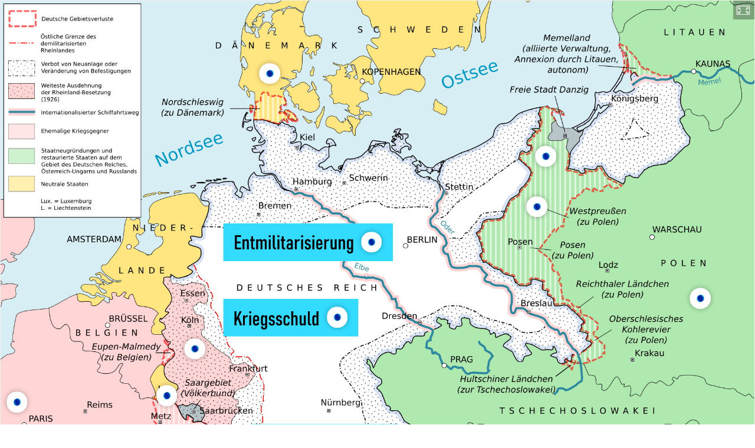

--- FILE ---
content_type: text/html; charset=UTF-8
request_url: https://segu-geschichte.de/wp-admin/admin-ajax.php?action=h5p_embed&id=8
body_size: 7968
content:
<!doctype html>
<html lang="de" class="h5p-iframe">
<head>
  <meta charset="utf-8">
  <title>Versailler Vertrag</title>
      <script src="https://segu-geschichte.de/wp-content/plugins/h5p/h5p-php-library/js/jquery.js?ver=1.16.2"></script>
      <script src="https://segu-geschichte.de/wp-content/plugins/h5p/h5p-php-library/js/h5p.js?ver=1.16.2"></script>
      <script src="https://segu-geschichte.de/wp-content/plugins/h5p/h5p-php-library/js/h5p-event-dispatcher.js?ver=1.16.2"></script>
      <script src="https://segu-geschichte.de/wp-content/plugins/h5p/h5p-php-library/js/h5p-x-api-event.js?ver=1.16.2"></script>
      <script src="https://segu-geschichte.de/wp-content/plugins/h5p/h5p-php-library/js/h5p-x-api.js?ver=1.16.2"></script>
      <script src="https://segu-geschichte.de/wp-content/plugins/h5p/h5p-php-library/js/h5p-content-type.js?ver=1.16.2"></script>
      <script src="https://segu-geschichte.de/wp-content/plugins/h5p/h5p-php-library/js/h5p-confirmation-dialog.js?ver=1.16.2"></script>
      <script src="https://segu-geschichte.de/wp-content/plugins/h5p/h5p-php-library/js/h5p-action-bar.js?ver=1.16.2"></script>
      <script src="https://segu-geschichte.de/wp-content/plugins/h5p/h5p-php-library/js/request-queue.js?ver=1.16.2"></script>
      <script src="https://segu-geschichte.de/wp-content/plugins/h5p/h5p-php-library/js/h5p-tooltip.js?ver=1.16.2"></script>
      <script src="/wp-content/uploads/h5p/cachedassets/df41b74fbeacce913f458597b7eedefa5a32366d.js"></script>
        <link rel="stylesheet" href="https://segu-geschichte.de/wp-content/plugins/h5p/h5p-php-library/styles/h5p.css?ver=1.16.2">
      <link rel="stylesheet" href="https://segu-geschichte.de/wp-content/plugins/h5p/h5p-php-library/styles/h5p-confirmation-dialog.css?ver=1.16.2">
      <link rel="stylesheet" href="https://segu-geschichte.de/wp-content/plugins/h5p/h5p-php-library/styles/h5p-core-button.css?ver=1.16.2">
      <link rel="stylesheet" href="https://segu-geschichte.de/wp-content/plugins/h5p/h5p-php-library/styles/h5p-tooltip.css?ver=1.16.2">
      <link rel="stylesheet" href="https://segu-geschichte.de/wp-content/plugins/h5p/h5p-php-library/styles/h5p-table.css?ver=1.16.2">
      <link rel="stylesheet" href="/wp-content/uploads/h5p/cachedassets/df41b74fbeacce913f458597b7eedefa5a32366d.css">
    </head>
<body>
  <div class="h5p-content" data-content-id="8"></div>
  <script>
    H5PIntegration = {"baseUrl":"https:\/\/segu-geschichte.de","url":"\/wp-content\/uploads\/h5p","postUserStatistics":false,"ajax":{"setFinished":"https:\/\/segu-geschichte.de\/wp-admin\/admin-ajax.php?token=33b2f8fe30&action=h5p_setFinished","contentUserData":"https:\/\/segu-geschichte.de\/wp-admin\/admin-ajax.php?token=8544c3a45e&action=h5p_contents_user_data&content_id=:contentId&data_type=:dataType&sub_content_id=:subContentId"},"saveFreq":false,"siteUrl":"https:\/\/segu-geschichte.de","l10n":{"H5P":{"fullscreen":"Vollbild","disableFullscreen":"Disable fullscreen","download":"Download","copyrights":"Rights of use","embed":"Embed","size":"Size","showAdvanced":"Show advanced","hideAdvanced":"Hide advanced","advancedHelp":"Include this script on your website if you want dynamic sizing of the embedded content:","copyrightInformation":"Rights of use","close":"Close","title":"Titel","author":"Autor","year":"Year","source":"Source","license":"License","thumbnail":"Thumbnail","noCopyrights":"No copyright information available for this content.","reuse":"Reuse","reuseContent":"Reuse Content","reuseDescription":"Reuse this content.","downloadDescription":"Download this content as a H5P file.","copyrightsDescription":"View copyright information for this content.","embedDescription":"View the embed code for this content.","h5pDescription":"Visit H5P.org to check out more cool content.","contentChanged":"This content has changed since you last used it.","startingOver":"You'll be starting over.","by":"by","showMore":"Show more","showLess":"Show less","subLevel":"Sublevel","confirmDialogHeader":"Confirm action","confirmDialogBody":"Please confirm that you wish to proceed. This action is not reversible.","cancelLabel":"Cancel","confirmLabel":"Confirm","licenseU":"Undisclosed","licenseCCBY":"Attribution","licenseCCBYSA":"Attribution-ShareAlike","licenseCCBYND":"Attribution-NoDerivs","licenseCCBYNC":"Attribution-NonCommercial","licenseCCBYNCSA":"Attribution-NonCommercial-ShareAlike","licenseCCBYNCND":"Attribution-NonCommercial-NoDerivs","licenseCC40":"4.0 International","licenseCC30":"3.0 Unported","licenseCC25":"2.5 Generic","licenseCC20":"2.0 Generic","licenseCC10":"1.0 Generic","licenseGPL":"General Public License","licenseV3":"Version 3","licenseV2":"Version 2","licenseV1":"Version 1","licensePD":"Public Domain","licenseCC010":"CC0 1.0 Universal (CC0 1.0) Public Domain Dedication","licensePDM":"Public Domain Mark","licenseC":"Copyright","contentType":"Content Type","licenseExtras":"License Extras","changes":"Changelog","contentCopied":"Content is copied to the clipboard","connectionLost":"Connection lost. Results will be stored and sent when you regain connection.","connectionReestablished":"Connection reestablished.","resubmitScores":"Attempting to submit stored results.","offlineDialogHeader":"Your connection to the server was lost","offlineDialogBody":"We were unable to send information about your completion of this task. Please check your internet connection.","offlineDialogRetryMessage":"Retrying in :num....","offlineDialogRetryButtonLabel":"Retry now","offlineSuccessfulSubmit":"Successfully submitted results.","mainTitle":"Sharing <strong>:title<\/strong>","editInfoTitle":"Edit info for <strong>:title<\/strong>","cancel":"Cancel","back":"Back","next":"Next","reviewInfo":"Review info","share":"Share","saveChanges":"Save changes","registerOnHub":"Register on the H5P Hub","updateRegistrationOnHub":"Save account settings","requiredInfo":"Required Info","optionalInfo":"Optional Info","reviewAndShare":"Review & Share","reviewAndSave":"Review & Save","shared":"Shared","currentStep":"Step :step of :total","sharingNote":"All content details can be edited after sharing","licenseDescription":"Select a license for your content","licenseVersion":"License Version","licenseVersionDescription":"Select a license version","disciplineLabel":"Disciplines","disciplineDescription":"You can select multiple disciplines","disciplineLimitReachedMessage":"You can select up to :numDisciplines disciplines","discipline":{"searchPlaceholder":"Type to search for disciplines","in":"in","dropdownButton":"Dropdown button"},"removeChip":"Remove :chip from the list","keywordsPlaceholder":"Add keywords","keywords":"Keywords","keywordsDescription":"You can add multiple keywords separated by commas. Press \"Enter\" or \"Add\" to confirm keywords","altText":"Alt text","reviewMessage":"Please review the info below before you share","subContentWarning":"Sub-content (images, questions etc.) will be shared under :license unless otherwise specified in the authoring tool","disciplines":"Disciplines","shortDescription":"Short description","longDescription":"Long description","icon":"Icon","screenshots":"Screenshots","helpChoosingLicense":"Help me choose a license","shareFailed":"Share failed.","editingFailed":"Editing failed.","shareTryAgain":"Something went wrong, please try to share again.","pleaseWait":"Please wait...","language":"Language","level":"Level","shortDescriptionPlaceholder":"Short description of your content","longDescriptionPlaceholder":"Long description of your content","description":"Description","iconDescription":"640x480px. If not selected content will use category icon","screenshotsDescription":"Add up to five screenshots of your content","submitted":"Submitted!","isNowSubmitted":"Is now submitted to H5P Hub","changeHasBeenSubmitted":"A change has been submited for","contentAvailable":"Your content will normally be available in the Hub within one business day.","contentUpdateSoon":"Your content will update soon","contentLicenseTitle":"Content License Info","licenseDialogDescription":"Click on a specific license to get info about proper usage","publisherFieldTitle":"Publisher","publisherFieldDescription":"This will display as the \"Publisher name\" on shared content","emailAddress":"Email Address","publisherDescription":"Publisher description","publisherDescriptionText":"This will be displayed under \"Publisher info\" on shared content","contactPerson":"Contact Person","phone":"Phone","address":"Address","city":"City","zip":"Zip","country":"Country","logoUploadText":"Organization logo or avatar","acceptTerms":"I accept the <a href=\":url\" target=\"_blank\">terms of use<\/a>","successfullyRegistred":"You have successfully registered an account on the H5P Hub","successfullyRegistredDescription":"You account details can be changed","successfullyUpdated":"Your H5P Hub account settings have successfully been changed","accountDetailsLinkText":"here","registrationTitle":"H5P Hub Registration","registrationFailed":"An error occurred","registrationFailedDescription":"We were not able to create an account at this point. Something went wrong. Try again later.","maxLength":":length is the maximum number of characters","keywordExists":"Keyword already exists!","licenseDetails":"License details","remove":"Entfernen","removeImage":"Remove image","cancelPublishConfirmationDialogTitle":"Cancel sharing","cancelPublishConfirmationDialogDescription":"Are you sure you want to cancel the sharing process?","cancelPublishConfirmationDialogCancelButtonText":"Nein","cancelPublishConfirmationDialogConfirmButtonText":"Ja","add":"Add","age":"Typical age","ageDescription":"The target audience of this content. Possible input formats separated by commas: \"1,34-45,-50,59-\".","invalidAge":"Invalid input format for Typical age. Possible input formats separated by commas: \"1, 34-45, -50, -59-\".","contactPersonDescription":"H5P will reach out to the contact person in case there are any issues with the content shared by the publisher. The contact person's name or other information will not be published or shared with third parties","emailAddressDescription":"The email address will be used by H5P to reach out to the publisher in case of any issues with the content or in case the publisher needs to recover their account. It will not be published or shared with any third parties","copyrightWarning":"Copyrighted material cannot be shared in the H5P Content Hub. If the content is licensed with a OER friendly license like Creative Commons, please choose the appropriate license. If not this content cannot be shared.","keywordsExits":"Keywords already exists!","someKeywordsExits":"Some of these keywords already exist","width":"width","height":"height","rotateLeft":"Rotate Left","rotateRight":"Rotate Right","cropImage":"Crop Image","confirmCrop":"Confirm Crop","cancelCrop":"Cancel Crop"}},"hubIsEnabled":true,"reportingIsEnabled":false,"libraryConfig":null,"crossorigin":null,"crossoriginCacheBuster":null,"pluginCacheBuster":"?v=1.16.2","libraryUrl":"https:\/\/segu-geschichte.de\/wp-content\/plugins\/h5p\/h5p-php-library\/js","contents":{"cid-8":{"library":"H5P.ImageHotspots 1.9","jsonContent":"{\"iconType\":\"image\",\"icon\":\"plus\",\"color\":\"#981d99\",\"hotspots\":[{\"position\":{\"x\":49.2,\"y\":45.384393344267956},\"alwaysFullscreen\":true,\"content\":[{\"params\":{\"text\":\"<p>Im Versailler Vertrag wurde festgeschrieben, dass es im Deutschen Reich nur noch eine Berufsarmee von insgesamt 115.000 Soldaten (100.000 beim Heer und 15.000 bei der Marine) geben darf. Die Wehrpflicht und die Luftwaffe wurden verboten. Schwere Waffen wie die Kanone auf dem Foto mussten verschrottet werden.Bildnachweis: CC BY SA BArchBot (Wikimedia)<\\\/p>\\n\"},\"library\":\"H5P.Text 1.1\",\"metadata\":{\"contentType\":\"Text\",\"license\":\"U\",\"title\":\"Unbenannt: Text\"},\"subContentId\":\"ab5a1957-2fb4-41f9-9727-428623afb86c\"},{\"params\":{\"contentName\":\"Bild\",\"file\":{\"path\":\"images\\\/file-605f0306099b3.jpg\",\"mime\":\"image\\\/jpeg\",\"copyright\":{\"license\":\"U\"},\"width\":499,\"height\":450}},\"library\":\"H5P.Image 1.1\",\"metadata\":{\"contentType\":\"Image\",\"license\":\"U\",\"title\":\"Unbenannt: Image\"},\"subContentId\":\"9b710737-5581-46b5-b300-d4125db4f55a\"}],\"header\":\"Entmilitarisierung\"},{\"position\":{\"x\":35.688622754491014,\"y\":13.686974789915968},\"alwaysFullscreen\":true,\"content\":[{\"params\":{\"contentName\":\"Bild\",\"file\":{\"path\":\"images\\\/file-605efd1c203b9.jpg\",\"mime\":\"image\\\/jpeg\",\"copyright\":{\"license\":\"U\"},\"width\":1024,\"height\":595},\"alt\":\"Nordschleswig\"},\"library\":\"H5P.Image 1.1\",\"metadata\":{\"contentType\":\"Image\",\"license\":\"U\",\"title\":\"Unbenannt: Image\"},\"subContentId\":\"e18f8cb5-b8ca-41ff-8cba-80b8c7e59ad0\"},{\"params\":{\"text\":\"<p>In Nordschleswig wurde 1920 eine Volksabstimmung \\u00fcber die Abtretung deutscher Gebiete an D\\u00e4nemark durchgef\\u00fchrt. Die \\u00fcberwiegend d\\u00e4nische Bev\\u00f6lkerung stimmte gr\\u00f6\\u00dftenteils f\\u00fcr die Trennung vom Deutschen Reich. Seither geh\\u00f6rt \\\"Nordslesvig\\\" (so der d\\u00e4nische Name) zu D\\u00e4nemark.&nbsp;Bildnachweis: Public Domain (Wikimedia)<\\\/p>\\n\"},\"library\":\"H5P.Text 1.1\",\"metadata\":{\"contentType\":\"Text\",\"license\":\"U\",\"title\":\"Unbenannt: Text\"},\"subContentId\":\"d5e117e8-7536-48fe-ba26-5282da26f28e\"}],\"header\":\"Nordschleswig\"},{\"position\":{\"x\":86.46706586826348,\"y\":83.65193342962185},\"alwaysFullscreen\":true,\"content\":[{\"params\":{\"contentName\":\"Bild\",\"file\":{\"path\":\"images\\\/file-605f0287909a0.jpg\",\"mime\":\"image\\\/jpeg\",\"copyright\":{\"license\":\"U\"},\"width\":590,\"height\":380},\"alt\":\"Proteste\"},\"library\":\"H5P.Image 1.1\",\"metadata\":{\"contentType\":\"Image\",\"license\":\"U\",\"title\":\"Unbenannt: Image\"},\"subContentId\":\"32c34799-b2f8-44fd-8050-2523ecdff5ac\"},{\"params\":{\"text\":\"<p>Der Versailler Vertrag wurde von der deutschen \\u00d6ffentlichkeit mehrheitlich als \\\"Diktat-\\\" oder \\\"Gewaltfrieden\\\" aufgefasst. Es gab zahlreiche Proteste - so wie auf dem Foto vom 15. Mai 1919 vor dem Reichstag.&nbsp;In den 1920er und 1930er Jahren war die Frage, wie die verschiedenen Ma\\u00dfnahmen des Vertrages zu bew\\u00e4ltigen seien, ein politisches Dauerthema und Anlass f\\u00fcr viele innen- und au\\u00dfenpolitische Konflikte.&nbsp;Bildnachweis: Public Domain (Wikimedia)<\\\/p>\\n\"},\"library\":\"H5P.Text 1.1\",\"metadata\":{\"contentType\":\"Text\",\"license\":\"U\",\"title\":\"Unbenannt: Text\"},\"subContentId\":\"f8335d81-17fe-479b-9e54-22404d32adf4\"}],\"header\":\"Folgen\"},{\"position\":{\"x\":19.880239520958085,\"y\":89.81092436974791},\"alwaysFullscreen\":true,\"content\":[{\"params\":{\"text\":\"<p>Die Siegerm\\u00e4chte (vor allem die USA, Frankreich und Gro\\u00dfbritannien) verhandelten in verschiedenen Pariser Vororten \\u00fcber die Friedensvertr\\u00e4ge mit dem Deutschen Reich, \\u00d6sterreich-Ungarn, Bulgarien und dem Osmanischen Reich.<\\\/p>\\n\\n<p>Die Alliierten waren sich \\u00fcber die Friedensbedingungen nicht einig. W\\u00e4hrend Frankreich (das Land hatte am meisten unter dem Krieg gelitten) harte Strafen forderte, wollten die Briten und besonders der amerikanische Pr\\u00e4sident Wilson eher moderate Ma\\u00dfnahmen. Weitere Informationen:&nbsp;<a href=\\\"http:\\\/\\\/de.wikipedia.org\\\/wiki\\\/Pariser_Vorortvertr%C3%A4ge\\\" target=\\\"_blank\\\" title=\\\"Read the full Wikipedia article\\\">Pariser Vorortvertr\\u00e4ge<\\\/a><\\\/p>\\n\"},\"library\":\"H5P.Text 1.1\",\"metadata\":{\"contentType\":\"Text\",\"license\":\"U\",\"title\":\"Unbenannt: Text\"},\"subContentId\":\"3d433b7d-6ab8-40ac-a460-018c117e3fbc\"}],\"header\":\"Verhandlungen und Ratifizierung\"},{\"position\":{\"x\":49.46107784431138,\"y\":82.96916032037815},\"alwaysFullscreen\":true,\"content\":[{\"params\":{\"text\":\"<p>Das Deutsche Reich wurde im Versailler Vertrag verpflichtet, umfangreiche Geldzahlungen und Sachlieferungen (also G\\u00fcter wie Stahl und Kohle) an die Siegerm\\u00e4chte abzugeben.&nbsp;1923 besetzten Frankreich und Gro\\u00dfbritannien das Ruhrgebiet, weil die Reparationszahlungen in Verzug gekommen waren. Anfang der 1930er Jahre wurden die Reparationszahlungen nach verschiedenen Verhandlungen (z.B. Dawes- und Young-Plan) eingestellt. Weitere Informationen:&nbsp;<a href=\\\"http:\\\/\\\/de.wikipedia.org\\\/wiki\\\/Deutsche_Reparationen_nach_dem_Ersten_Weltkrieg\\\" target=\\\"_blank\\\" title=\\\"Read the full Wikipedia article\\\">Deutsche Reparationen nach dem Ersten Weltkrieg<\\\/a><\\\/p>\\n\"},\"library\":\"H5P.Text 1.1\",\"metadata\":{\"contentType\":\"Text\",\"license\":\"U\",\"title\":\"Unbenannt: Text\"},\"subContentId\":\"5c5acecb-e13f-448e-9a85-15cead3ea832\"}],\"header\":\"Reparationen\"},{\"position\":{\"x\":44.67065868263473,\"y\":59.51844800420169},\"alwaysFullscreen\":true,\"content\":[{\"params\":{\"contentName\":\"Bild\",\"file\":{\"path\":\"images\\\/file-605efe54a1460.jpg\",\"mime\":\"image\\\/jpeg\",\"copyright\":{\"license\":\"U\"},\"width\":777,\"height\":312}},\"library\":\"H5P.Image 1.1\",\"metadata\":{\"contentType\":\"Image\",\"license\":\"U\",\"title\":\"Unbenannt: Image\"},\"subContentId\":\"3634d2b0-5ec7-43aa-8541-f29a9bd934ea\"},{\"params\":{\"text\":\"<p>Im \\\"Kriegsschuldparagrafen\\\" (Artikel 231) des Versailler Vertrags wurde dem Deutschen Reich und seinen Verb\\u00fcndeten die Alleinschuld f\\u00fcr den Ersten Weltkrieg zugeschrieben.<\\\/p>\\n\"},\"library\":\"H5P.Text 1.1\",\"metadata\":{\"contentType\":\"Text\",\"license\":\"U\",\"title\":\"Unbenannt: Text\"},\"subContentId\":\"7ccb7753-f799-4636-8daf-8c1179dd3495\"}],\"header\":\"Kriegsschuld\"},{\"position\":{\"x\":2.155688622754491,\"y\":75.42542016806722},\"alwaysFullscreen\":true,\"content\":[{\"params\":{\"text\":\"<p>Der Friedensvertrag von Versailles regelte die Bedingungen f\\u00fcr die Beendigung des Ersten Weltkriegs zwischen Frankreich, Gro\\u00dfbritannien und dem Deutschen Reich (der US-amerikanische Kongress entschied sich gegen eine Ratifizierung).<\\\/p>\\n\\n<p>Der Vertrag wurde am 28. Juni 1919 von einer Delegation des Deutschen Reiches unterzeichnet.&nbsp;Das Deutsche Reich verlor seine Kolonien, etwa 13 Prozent seines Herrschaftsgebietes und 10 Prozent der Bev\\u00f6lkerung. Der Vertrag sah weiter milit\\u00e4rische Beschr\\u00e4nkungen und umfangreiche Reparationszahlungen vor. Weitere Informationen:&nbsp;<a href=\\\"http:\\\/\\\/de.wikipedia.org\\\/wiki\\\/Friedensvertrag_von_Versailles\\\" target=\\\"_blank\\\" title=\\\"Read the full Wikipedia article\\\">Friedensvertrag von Versailles<\\\/a><\\\/p>\\n\"},\"library\":\"H5P.Text 1.1\",\"metadata\":{\"contentType\":\"Text\",\"license\":\"U\",\"title\":\"Unbenannt: Text\"},\"subContentId\":\"37497d19-31c7-4f6b-8916-4b3ebdaba7b7\"}],\"header\":\"Der Friedensvertrag\"},{\"position\":{\"x\":72.33532934131736,\"y\":29.255842962184875},\"alwaysFullscreen\":true,\"content\":[{\"params\":{\"text\":\"<p>Weil sich Polen und das Deutsche Reich um Danzig stritten, wurde die Stadt und ihr Umland im Versailler Vertrag zu einem unabh\\u00e4ngigen Kleinstaat unter dem Schutz des V\\u00f6lkerbundes erkl\\u00e4rt. Die \\\"Freie Stadt Danzig\\\" bestand bis zum 1. September 1939, als im Hafen von Danzig der Zweite Weltkrieg begann.&nbsp;Bildnachweis: Public Domain (Wikimedia)<\\\/p>\\n\"},\"library\":\"H5P.Text 1.1\",\"metadata\":{\"contentType\":\"Text\",\"license\":\"U\",\"title\":\"Unbenannt: Text\"},\"subContentId\":\"a6aa9f9c-e464-4dbc-a22f-09745e08fc25\"},{\"params\":{\"contentName\":\"Bild\",\"file\":{\"path\":\"images\\\/file-605efebf29f4d.jpg\",\"mime\":\"image\\\/jpeg\",\"copyright\":{\"license\":\"U\"},\"width\":665,\"height\":1024}},\"library\":\"H5P.Image 1.1\",\"metadata\":{\"contentType\":\"Image\",\"license\":\"U\",\"title\":\"Unbenannt: Image\"},\"subContentId\":\"a49c75f6-e0b5-4cac-bead-f58184d5942b\"}],\"header\":\"Freie Stadt Danzig\"},{\"position\":{\"x\":71.13772455089821,\"y\":38.74638918067227},\"alwaysFullscreen\":true,\"content\":[{\"params\":{\"contentName\":\"Bild\",\"file\":{\"path\":\"images\\\/file-605efedf02446.jpg\",\"mime\":\"image\\\/jpeg\",\"copyright\":{\"license\":\"U\"},\"width\":320,\"height\":222}},\"library\":\"H5P.Image 1.1\",\"metadata\":{\"contentType\":\"Image\",\"license\":\"U\",\"title\":\"Unbenannt: Image\"},\"subContentId\":\"8e8e5b50-edf3-4022-af38-362f680c99d3\"},{\"params\":{\"text\":\"<p>Teile Westpreu\\u00dfens und Schlesiens wurden Polen zugesprochen. Von wirtschaftlichem Interesse f\\u00fcr Polen war dabei die Industrieregion Oberschlesien.<\\\/p>\\n\\n<p>Weil Polen einen Zugang zum Meer f\\u00fcr sich beanspruchte, wurde Ostpreu\\u00dfen durch den \\\"polnischen Korridor\\\" vom \\u00fcbrigen Reichsgebiet abgetrennt. Innerhalb weniger Jahre entstand die polnische Hafenstadt Gdynia n\\u00f6rdlich von Danzig (Foto von 1934).&nbsp;Bildnachweis: Public Domain (Wikimedia)<\\\/p>\\n\"},\"library\":\"H5P.Text 1.1\",\"metadata\":{\"contentType\":\"Text\",\"license\":\"U\",\"title\":\"Unbenannt: Text\"},\"subContentId\":\"296783c9-9239-4538-bd43-f813ec840a9a\"}],\"header\":\"Westpreu\\u00dfen und Schlesien\"},{\"position\":{\"x\":92.80000000000001,\"y\":55.96782199585635},\"alwaysFullscreen\":false,\"content\":[{\"params\":{\"contentName\":\"Bild\",\"file\":{\"path\":\"images\\\/file-605f0243e1aa4.jpg\",\"mime\":\"image\\\/jpeg\",\"copyright\":{\"license\":\"U\"},\"width\":356,\"height\":400}},\"library\":\"H5P.Image 1.1\",\"metadata\":{\"contentType\":\"Image\",\"license\":\"U\",\"title\":\"Unbenannt: Image\"},\"subContentId\":\"c25ce9d2-85cb-44ef-9894-551eb9ea76ab\"},{\"params\":{\"text\":\"<p>Vor dem Ersten Weltkrieg sah die politische Landkarte im \\u00f6stlichen Europa noch ganz anders aus. Es gab nur drei Staaten: Das Deutsche und das Russische Reich sowie den Doppelstaat \\u00d6sterreich-Ungarn.<\\\/p>\\n\\n<p>Nach dem Krieg entstanden viele unabh\\u00e4ngige Staaten: Polen, die Tschechoslowakei, \\u00d6sterreich, Ungarn, Rum\\u00e4nien, Jugoslawien u.a.&nbsp;Bildnachweis: CC BY SA Ziegelbrenner (Wikimedia)<\\\/p>\\n\"},\"library\":\"H5P.Text 1.1\",\"metadata\":{\"contentType\":\"Text\",\"license\":\"U\",\"title\":\"Unbenannt: Text\"},\"subContentId\":\"cfe1b17a-c0d2-4974-b29c-45c16447526b\"}],\"header\":\"Neue unabh\\u00e4ngige Staaten\"},{\"position\":{\"x\":25.748502994011975,\"y\":65.43067226890756},\"alwaysFullscreen\":true,\"content\":[{\"params\":{\"contentName\":\"Bild\",\"file\":{\"path\":\"images\\\/file-605f03200b832.jpg\",\"mime\":\"image\\\/jpeg\",\"copyright\":{\"license\":\"U\"},\"width\":430,\"height\":400}},\"library\":\"H5P.Image 1.1\",\"metadata\":{\"contentType\":\"Image\",\"license\":\"U\",\"title\":\"Unbenannt: Image\"},\"subContentId\":\"75aac0f8-e537-4760-aaf6-a04384f4ac55\"},{\"params\":{\"text\":\"<p>Die rosa markierten Gebiete entlang des Rheins wurden von alliierten Truppen besetzt. Das Gebiet wurde vollst\\u00e4ndig entmilitarisiert (das bedeutet, hier durfte es kein deutsches Milit\\u00e4r mehr geben).<\\\/p>\\n\\n<p>Das Bild zeigt amerikanische Soldaten, die einen Grenz\\u00fcbergang bei Montabaur zum besetzten Rheinland bewachen.&nbsp;Bildnachweis: Public Domain (Wikimedia)<\\\/p>\\n\"},\"library\":\"H5P.Text 1.1\",\"metadata\":{\"contentType\":\"Text\",\"license\":\"U\",\"title\":\"Unbenannt: Text\"},\"subContentId\":\"4b9e6a03-527b-42d2-b9c8-e60ee5cd4b83\"}],\"header\":\"Entmilitarisiertes Rheinland\"},{\"position\":{\"x\":22.035928143712574,\"y\":74.24894957983193},\"alwaysFullscreen\":true,\"content\":[{\"params\":{\"contentName\":\"Bild\",\"file\":{\"path\":\"images\\\/file-605effee28f50.png\",\"mime\":\"image\\\/png\",\"copyright\":{\"license\":\"U\"},\"width\":405,\"height\":363}},\"library\":\"H5P.Image 1.1\",\"metadata\":{\"contentType\":\"Image\",\"license\":\"U\",\"title\":\"Unbenannt: Image\"},\"subContentId\":\"7d3cdf8e-b7ac-41cd-a3eb-52eb0c08c5fe\"},{\"params\":{\"text\":\"<p>Das Saargebiet war eine wichtige Industrieregion und wurde im Versailler Vertrag f\\u00fcr 15 Jahre dem V\\u00f6lkerbund unterstellt. Frankreich konnte in dieser Zeit \\u00fcber die Steinkohlevorkommen an der Saar verf\\u00fcgen.&nbsp;1935 fiel das Saargebiet nach einer Volksabstimmung zur\\u00fcck an das Deutsche Reich.<\\\/p>\\n\"},\"library\":\"H5P.Text 1.1\",\"metadata\":{\"contentType\":\"Text\",\"license\":\"U\",\"title\":\"Unbenannt: Text\"},\"subContentId\":\"558df9d5-1861-49f8-90b6-3c8bcb689d41\"}],\"header\":\"Saarland\"},{\"position\":{\"x\":26.34730538922156,\"y\":89.42029936974791},\"alwaysFullscreen\":true,\"content\":[{\"params\":{\"contentName\":\"Bild\",\"file\":{\"path\":\"images\\\/file-605f0332f2d89.jpg\",\"mime\":\"image\\\/jpeg\",\"copyright\":{\"license\":\"U\"},\"width\":282,\"height\":400}},\"library\":\"H5P.Image 1.1\",\"metadata\":{\"contentType\":\"Image\",\"license\":\"U\",\"title\":\"Unbenannt: Image\"},\"subContentId\":\"84fc61f1-760b-4f76-8449-296ec4cca688\"},{\"params\":{\"text\":\"<p>Das Elsass und Lothringen waren nach dem Deutsch-Franz\\u00f6sischen Krieg 1870\\\/71 vom neu gegr\\u00fcndeten Deutschen Reich besetzt und annektiert worden. Der Versailler Vertrag legte fest, dass beide Regionen wieder zu Frankreich geh\\u00f6ren.&nbsp;Bildnachweis: Public Domain (Wikimedia)<\\\/p>\\n\"},\"library\":\"H5P.Text 1.1\",\"metadata\":{\"contentType\":\"Text\",\"license\":\"U\",\"title\":\"Unbenannt: Text\"},\"subContentId\":\"b72e0585-3840-4258-9a34-9461ebe5a247\"}],\"header\":\"Elsass-Lothringen\"}],\"hotspotNumberLabel\":\"Hotspot Nummer #num\",\"closeButtonLabel\":\"Schlie\\u00dfen\",\"image\":{\"path\":\"images\\\/image-605efca763d0c.jpg\",\"mime\":\"image\\\/jpeg\",\"copyright\":{\"license\":\"U\"},\"width\":2000,\"height\":1414},\"iconImage\":{\"path\":\"images\\\/iconImage-605efcd2d82b6.jpg\",\"mime\":\"image\\\/jpeg\",\"copyright\":{\"license\":\"U\"},\"width\":100,\"height\":100}}","fullScreen":"1","exportUrl":"\/wp-content\/uploads\/h5p\/exports\/versailler-vertrag-8.h5p","embedCode":"<iframe src=\"https:\/\/segu-geschichte.de\/wp-admin\/admin-ajax.php?action=h5p_embed&id=8\" width=\":w\" height=\":h\" frameborder=\"0\" allowfullscreen=\"allowfullscreen\" title=\"Versailler Vertrag\"><\/iframe>","resizeCode":"<script src=\"https:\/\/segu-geschichte.de\/wp-content\/plugins\/h5p\/h5p-php-library\/js\/h5p-resizer.js\" charset=\"UTF-8\"><\/script>","url":"https:\/\/segu-geschichte.de\/wp-admin\/admin-ajax.php?action=h5p_embed&id=8","title":"Versailler Vertrag","displayOptions":{"frame":true,"export":true,"embed":true,"copyright":true,"icon":true,"copy":false},"metadata":{"title":"Versailler Vertrag","license":"U"},"contentUserData":[{"state":"{}"}]}}};
  </script>
</body>
</html>

--- FILE ---
content_type: application/javascript; charset=utf-8
request_url: https://segu-geschichte.de/wp-content/uploads/h5p/cachedassets/df41b74fbeacce913f458597b7eedefa5a32366d.js
body_size: 7173
content:
var H5P = H5P || {};

/**
 * Constructor.
 *
 * @param {Object} params Options for this library.
 * @param {Number} id Content identifier
 * @returns {undefined}
 */
(function ($) {
  H5P.Image = function (params, id, extras) {
    H5P.EventDispatcher.call(this);
    this.extras = extras;

    if (params.file === undefined || !(params.file instanceof Object)) {
      this.placeholder = true;
    }
    else {
      this.source = H5P.getPath(params.file.path, id);
      this.width = params.file.width;
      this.height = params.file.height;
    }

    this.alt = (!params.decorative && params.alt !== undefined) ?
      this.stripHTML(this.htmlDecode(params.alt)) :
      '';

    if (params.title !== undefined) {
      this.title = this.stripHTML(this.htmlDecode(params.title));
    }
  };

  H5P.Image.prototype = Object.create(H5P.EventDispatcher.prototype);
  H5P.Image.prototype.constructor = H5P.Image;

  /**
   * Wipe out the content of the wrapper and put our HTML in it.
   *
   * @param {jQuery} $wrapper
   * @returns {undefined}
   */
  H5P.Image.prototype.attach = function ($wrapper) {
    var self = this;
    var source = this.source;

    if (self.$img === undefined) {
      if(self.placeholder) {
        self.$img = $('<div>', {
          width: '100%',
          height: '100%',
          class: 'h5p-placeholder',
          title: this.title === undefined ? '' : this.title,
          on: {
            load: function () {
              self.trigger('loaded');
            }
          }
        });
      } else {
        self.$img = $('<img>', {
          width: '100%',
          height: '100%',
          src: source,
          alt: this.alt,
          title: this.title === undefined ? '' : this.title,
          on: {
            load: function () {
              self.trigger('loaded');
            }
          }
        });
      }
    }

    $wrapper.addClass('h5p-image').html(self.$img);
  };

  /**
   * Retrieve decoded HTML encoded string.
   *
   * @param {string} input HTML encoded string.
   * @returns {string} Decoded string.
   */
  H5P.Image.prototype.htmlDecode = function (input) {
    const dparser = new DOMParser().parseFromString(input, 'text/html');
    return dparser.documentElement.textContent;
  };

  /**
   * Retrieve string without HTML tags.
   *
   * @param {string} input Input string.
   * @returns {string} Output string.
   */
  H5P.Image.prototype.stripHTML = function (html) {
    const div = document.createElement('div');
    div.innerHTML = html;
    return div.textContent || div.innerText || '';
  };

  return H5P.Image;
}(H5P.jQuery));
;
var H5P = H5P || {};

/**
 * Constructor.
 *
 * @param {object} params Options for this library.
 */
H5P.Text = function (params) {
  this.text = params.text === undefined ? '<em>New text</em>' : params.text;
};

/**
 * Wipe out the content of the wrapper and put our HTML in it.
 *
 * @param {jQuery} $wrapper
 */
H5P.Text.prototype.attach = function ($wrapper) {
  $wrapper.addClass('h5p-text').html(this.text);
};
;
var H5P = H5P || {};
/**
 * Transition contains helper function relevant for transitioning
 */
H5P.Transition = (function ($) {

  /**
   * @class
   * @namespace H5P
   */
  Transition = {};

  /**
   * @private
   */
  Transition.transitionEndEventNames = {
    'WebkitTransition': 'webkitTransitionEnd',
    'transition':       'transitionend',
    'MozTransition':    'transitionend',
    'OTransition':      'oTransitionEnd',
    'msTransition':     'MSTransitionEnd'
  };

  /**
   * @private
   */
  Transition.cache = [];

  /**
   * Get the vendor property name for an event
   *
   * @function H5P.Transition.getVendorPropertyName
   * @static
   * @private
   * @param  {string} prop Generic property name
   * @return {string}      Vendor specific property name
   */
  Transition.getVendorPropertyName = function (prop) {

    if (Transition.cache[prop] !== undefined) {
      return Transition.cache[prop];
    }

    var div = document.createElement('div');

    // Handle unprefixed versions (FF16+, for example)
    if (prop in div.style) {
      Transition.cache[prop] = prop;
    }
    else {
      var prefixes = ['Moz', 'Webkit', 'O', 'ms'];
      var prop_ = prop.charAt(0).toUpperCase() + prop.substr(1);

      if (prop in div.style) {
        Transition.cache[prop] = prop;
      }
      else {
        for (var i = 0; i < prefixes.length; ++i) {
          var vendorProp = prefixes[i] + prop_;
          if (vendorProp in div.style) {
            Transition.cache[prop] = vendorProp;
            break;
          }
        }
      }
    }

    return Transition.cache[prop];
  };

  /**
   * Get the name of the transition end event
   *
   * @static
   * @private
   * @return {string}  description
   */
  Transition.getTransitionEndEventName = function () {
    return Transition.transitionEndEventNames[Transition.getVendorPropertyName('transition')] || undefined;
  };

  /**
   * Helper function for listening on transition end events
   *
   * @function H5P.Transition.onTransitionEnd
   * @static
   * @param  {domElement} $element The element which is transitioned
   * @param  {function} callback The callback to be invoked when transition is finished
   * @param  {number} timeout  Timeout in milliseconds. Fallback if transition event is never fired
   */
  Transition.onTransitionEnd = function ($element, callback, timeout) {
    // Fallback on 1 second if transition event is not supported/triggered
    timeout = timeout || 1000;
    Transition.transitionEndEventName = Transition.transitionEndEventName || Transition.getTransitionEndEventName();
    var callbackCalled = false;

    var doCallback = function () {
      if (callbackCalled) {
        return;
      }
      $element.off(Transition.transitionEndEventName, callback);
      callbackCalled = true;
      clearTimeout(timer);
      callback();
    };

    var timer = setTimeout(function () {
      doCallback();
    }, timeout);

    $element.on(Transition.transitionEndEventName, function () {
      doCallback();
    });
  };

  /**
   * Wait for a transition - when finished, invokes next in line
   *
   * @private
   *
   * @param {Object[]}    transitions             Array of transitions
   * @param {H5P.jQuery}  transitions[].$element  Dom element transition is performed on
   * @param {number=}     transitions[].timeout   Timeout fallback if transition end never is triggered
   * @param {bool=}       transitions[].break     If true, sequence breaks after this transition
   * @param {number}      index                   The index for current transition
   */
  var runSequence = function (transitions, index) {
    if (index >= transitions.length) {
      return;
    }

    var transition = transitions[index];
    H5P.Transition.onTransitionEnd(transition.$element, function () {
      if (transition.end) {
        transition.end();
      }
      if (transition.break !== true) {
        runSequence(transitions, index+1);
      }
    }, transition.timeout || undefined);
  };

  /**
   * Run a sequence of transitions
   *
   * @function H5P.Transition.sequence
   * @static
   * @param {Object[]}    transitions             Array of transitions
   * @param {H5P.jQuery}  transitions[].$element  Dom element transition is performed on
   * @param {number=}     transitions[].timeout   Timeout fallback if transition end never is triggered
   * @param {bool=}       transitions[].break     If true, sequence breaks after this transition
   */
  Transition.sequence = function (transitions) {
    runSequence(transitions, 0);
  };

  return Transition;
})(H5P.jQuery);
;
/**
 * Defines the H5P.ImageHotspots class
 */
H5P.ImageHotspots = (function ($, EventDispatcher) {

  /**
   * Default font size
   *
   * @constant
   * @type {number}
   * @default
   */
  var DEFAULT_FONT_SIZE = 24;

  /**
   * Creates a new Image hotspots instance
   *
   * @class
   * @augments H5P.EventDispatcher
   * @namespace H5P
   * @param {Object} options
   * @param {number} id
   */
  function ImageHotspots(options, id) {
    EventDispatcher.call(this);

    // Extend defaults with provided options
    this.options = $.extend(true, {}, {
      image: null,
      hotspots: [],
      hotspotNumberLabel: 'Hotspot #num',
      closeButtonLabel: 'Close',
      iconType: 'icon',
      icon: 'plus'
    }, options);
    // Keep provided id.
    this.id = id;
    this.isSmallDevice = false;
  }
  // Extends the event dispatcher
  ImageHotspots.prototype = Object.create(EventDispatcher.prototype);
  ImageHotspots.prototype.constructor = ImageHotspots;

  /**
   * Attach function called by H5P framework to insert H5P content into
   * page
   *
   * @public
   * @param {H5P.jQuery} $container
   */
  ImageHotspots.prototype.attach = function ($container) {
    var self = this;
    self.$container = $container;

    if (this.options.image === null || this.options.image === undefined) {
      $container.append('<div class="background-image-missing">Missing required background image</div>');
      return;
    }

    // Need to know since ios uses :hover when clicking on an element
    if (/(iPad|iPhone|iPod)/g.test( navigator.userAgent ) === false) {
      $container.addClass('not-an-ios-device');
    }

    $container.addClass('h5p-image-hotspots');

    this.$hotspotContainer = $('<div/>', {
      'class': 'h5p-image-hotspots-container'
    });

    if (this.options.image && this.options.image.path) {
      this.$image = $('<img/>', {
        'class': 'h5p-image-hotspots-background',
        src: H5P.getPath(this.options.image.path, this.id)
      }).appendTo(this.$hotspotContainer);

      // Set alt text of image
      if (this.options.backgroundImageAltText) {
        this.$image.attr('alt', this.options.backgroundImageAltText);
      }
      else {
        // Ignore image if no alternative text for assistive technologies
        this.$image.attr('aria-hidden', true);
      }
    }

    var isSmallDevice = function () {
      return self.isSmallDevice;
    };

    // Add hotspots
    var numHotspots = this.options.hotspots.length;
    this.hotspots = [];

    this.options.hotspots.sort(function (a, b) {
      // Sanity checks, move data to the back if invalid
      var firstIsValid = a.position && a.position.x && a.position.y;
      var secondIsValid = b.position && b.position.x && b.position.y;
      if (!firstIsValid) {
        return 1;
      }

      if (!secondIsValid) {
        return -1;
      }

      // Order top-to-bottom, left-to-right
      if (a.position.y !== b.position.y) {
        return a.position.y < b.position.y ? -1 : 1;
      }
      else {
        // a and b y position is equal, sort on x
        return a.position.x < b.position.x ? -1 : 1;
      }
    });

    for (var i=0; i<numHotspots; i++) {
      try {
        var hotspot = new ImageHotspots.Hotspot(this.options.hotspots[i], this.options, this.id, isSmallDevice, self);
        hotspot.appendTo(this.$hotspotContainer);
        var hotspotTitle = this.options.hotspots[i].header ? this.options.hotspots[i].header
          : this.options.hotspotNumberLabel.replace('#num', (i + 1).toString());
        hotspot.setTitle(hotspotTitle);
        this.hotspots.push(hotspot);
      }
      catch (e) {
        H5P.error(e);
      }
    }
    this.$hotspotContainer.appendTo($container);

    this.on('resize', self.resize, self);

    this.on('enterFullScreen', function () {
      // Resize image when entering fullscreen.
      setTimeout(function () {
        self.trigger('resize');

        // Trap focus
        self.toggleTrapFocus(true);
      });
    });

    this.on('exitFullScreen', function () {
      // Do not rely on that isFullscreen has been updated
      self.trigger('resize', {forceImageHeight: true});
      self.toggleTrapFocus(false);
    });

    self.resize();
  };

  ImageHotspots.prototype.setShowingPopup = function (visible) {
    this.$container.toggleClass('showing-popup', visible);
  };

  /**
   * Toggle trap focus between hotspots
   *
   * @param {boolean} enable True to enable, otherwise will be released
   */
  ImageHotspots.prototype.toggleTrapFocus = function (enable) {
    if (this.hotspots.length < 1) {
      return;
    }
    if (enable) {
      // focus first hotspot
      this.hotspots[0].focus();

      // Trap focus
      if (this.hotspots.length > 1) {
        this.hotspots[this.hotspots.length - 1].setTrapFocusTo(this.hotspots[0]);
        this.hotspots[0].setTrapFocusTo(this.hotspots[this.hotspots.length - 1], true);
      }
    }
    else {
      // Untrap focus
      this.hotspots[this.hotspots.length - 1].releaseTrapFocus();
      this.hotspots[0].releaseTrapFocus();
    }
  };

  /**
   * Handle resizing
   * @private
   * @param {Event} [e]
   * @param {boolean} [e.forceImageHeight]
   * @param {boolean} [e.decreaseSize]
   */
  ImageHotspots.prototype.resize = function (e) {
    if (this.options.image === null) {
      return;
    }

    var self = this;
    var containerWidth = self.$container.width();
    var containerHeight = self.$container.height();
    var width = containerWidth;
    var height = Math.floor((width/self.options.image.width) * self.options.image.height);
    var forceImageHeight = e && e.data && e.data.forceImageHeight;

    // Check if decreasing iframe size
    var decreaseSize = e && e.data && e.data.decreaseSize;
    if (!decreaseSize) {
      self.$container.css('width', '');
    }
    
    // If fullscreen & standalone 
    if (this.isRoot() && H5P.isFullscreen) {
      // If fullscreen, we have both a max width and max height.
      if (!forceImageHeight && height > containerHeight) {
        height = containerHeight;
        width = Math.floor((height/self.options.image.height) * self.options.image.width);
      }

      // Check if we need to apply semi full screen fix.
      if (self.$container.is('.h5p-semi-fullscreen')) {

        // Reset semi fullscreen width
        self.$container.css('width', '');

        // Decrease iframe size
        if (!decreaseSize) {
          self.$hotspotContainer.css('width', '10px');
          self.$image.css('width', '10px');

          // Trigger changes
          setTimeout(function () {
            self.trigger('resize', {decreaseSize: true});
          }, 200);
        }

        // Set width equal to iframe parent width, since iframe content has not been updated yet.
        var $iframe = $(window.frameElement);
        if ($iframe) {
          var $iframeParent = $iframe.parent();
          width = $iframeParent.width();
          self.$container.css('width', width + 'px');
        }
      }
    }

    self.$image.css({
      width: width + 'px',
      height: height + 'px'
    });

    if (!self.initialWidth) {
      self.initialWidth = self.$container.width();
    }

    self.fontSize = Math.max(DEFAULT_FONT_SIZE, (DEFAULT_FONT_SIZE * (width/self.initialWidth)));

    self.$hotspotContainer.css({
      width: width + 'px',
      height: height + 'px',
      fontSize: self.fontSize + 'px'
    });

    self.isSmallDevice = (containerWidth / parseFloat($("body").css("font-size")) < 40);
  };

  return ImageHotspots;
})(H5P.jQuery, H5P.EventDispatcher);
;
/**
 * Defines the ImageHotspots.Hotspot class
 */
(function ($, ImageHotspots) {

  /**
   * Creates a new Hotspot
   *
   * @class
   * @namespace H5P.ImageHotspots
   * @param  {Object} config
   * @param  {Object} options
   * @param  {number} id
   * @param  {boolean} isSmallDeviceCB
   * @param  {H5P.ImageHotspots} parent
   */
  ImageHotspots.Hotspot = function (config, options, id, isSmallDeviceCB, parent) {
    var self = this;
    this.config = config;
    this.visible = false;
    this.id = id;
    this.isSmallDeviceCB = isSmallDeviceCB;
    this.options = options;
    this.parent = parent;

    // A utility variable to check if a Predefined icon or an uploaded image should be used.
    var iconImageExists = (options.iconImage !== undefined && options.iconType === 'image');

    if (this.config.content === undefined  || this.config.content.length === 0) {
      throw new Error('Missing content configuration for hotspot. Please fix in editor.');
    }

    // Check if there is an iconImage that should be used instead of fontawesome icons to determine the html element.
    this.$element = $(iconImageExists ? '<img/>' : '<button/>', {
      'class': 'h5p-image-hotspot ' + 
        (!iconImageExists ? 'h5p-image-hotspot-' + options.icon : '') +
        (config.position.legacyPositioning ? ' legacy-positioning' : ''),  
      'role': 'button',
      'tabindex': 0,
      'aria-haspopup': true,
      src: iconImageExists ? H5P.getPath(options.iconImage.path, this.id) : undefined,
      click: function () {
        // prevents duplicates while loading
        if (self.loadingPopup) {
          return false;
        }

        if (self.visible) {
          self.hidePopup();
        }
        else {
          self.showPopup(true);
        }
        return false;
      },
      keydown: function (e) {
        if (e.which === 32 || e.which === 13) {
          // Prevent duplicates while loading
          if (self.loadingPopup) {
            return false;
          }

          if (self.visible) {
            self.hidePopup();
          }
          else {
            self.showPopup(true);
          }
          e.stopPropagation();
          return false;
        }
      }
    });
    
    this.$element.css({
      top: this.config.position.y + '%',
      left: this.config.position.x + '%',
      color: options.color,
      backgroundColor: options.backgroundColor ? options.backgroundColor : ''
    });

    parent.on('resize', function () {
      if (self.popup) {

        self.actionInstances.forEach(function (actionInstance) {
          if (actionInstance.trigger !== undefined) {

            // The reason for this timeout is fullscreen on chrome on android
            setTimeout(function () {
              actionInstance.trigger('resize');
            }, 1);
          }
        });
      }
    });
  };

  /**
   * Append the hotspot to a container
   * @public
   * @param {H5P.jQuery} $container
   */
  ImageHotspots.Hotspot.prototype.appendTo = function ($container) {
    this.$container = $container;
    this.$element.appendTo($container);
  };

  /**
   * Display the popup
   * @param {boolean} [focusPopup] Focuses popup for keyboard accessibility
   */
  ImageHotspots.Hotspot.prototype.showPopup = function (focusPopup) {
    var self = this;

    // Create popup content:
    var $popupBody = $('<div/>', {'class': 'h5p-image-hotspot-popup-body'});
    self.loadingPopup = true;

    this.parent.setShowingPopup(true);

    this.actionInstances = [];
    var waitForLoaded = [];
    this.config.content.forEach(function (action) {
      var $popupFraction = $('<div>', {
        'class': 'h5p-image-hotspot-popup-body-fraction',
        appendTo: $popupBody
      });

      var actionInstance = H5P.newRunnable(action, self.id);

      self.actionInstances.push(actionInstance);
      if (actionInstance.libraryInfo.machineName === 'H5P.Image' || actionInstance.libraryInfo.machineName === 'H5P.Video') {
        waitForLoaded.push(actionInstance);
      }
      actionInstance.attach($popupFraction);
    });

    var readyToPopup = function () {
      // Disable all hotspots
      self.toggleHotspotsTabindex(true);
      self.visible = true;
      self.popup.show(focusPopup);
      self.$element.addClass('active');
      self.actionInstances.forEach(function (actionInstance) {
        actionInstance.trigger('resize');
      });
    };

    // Popup style
    var popupClass = 'h5p-video';
    if (!waitForLoaded.length) {
      popupClass = 'h5p-text';
    }
    else if (self.actionInstances.length === 1 && self.actionInstances[0].libraryInfo.machineName === 'H5P.Image') {
      popupClass = 'h5p-image';
    }

    // Create Image hot-spots popup
    self.popup = new ImageHotspots.Popup(
      self.$container, $popupBody,
      self.config.position.x,
      self.config.position.y,
      self.$element.outerWidth(),
      self.config.header,
      popupClass,
      self.config.alwaysFullscreen || self.isSmallDeviceCB(),
      self.options,
      self.config.position.legacyPositioning
    );

    self.parent.on('resize', function () {
      if (self.visible) {
        self.popup.resize();
      }
    });

    // Release
    self.popup.on('closed', function (e) {
      self.hidePopup();

      // Refocus hotspot
      if (e.data && e.data.refocus) {
        self.focus();
      }
    });

    // Finished loading popup
    self.popup.on('finishedLoading', function () {
      self.loadingPopup = false;
    });

    if (waitForLoaded.length) {
      var loaded = 0;

      // Wait for libraries to load before showing popup
      waitForLoaded.forEach(function (unloaded) {

        // Signal that library has finished loading
        var fire = function () {
          clearTimeout(timeout);
          unloaded.off('loaded', fire);
          loaded += 1;

          if (loaded >= waitForLoaded.length) {
            setTimeout(function () {
              readyToPopup();
            }, 100);
          }
        };

        // Add timer fallback if loaded event is not triggered
        var timeout = setTimeout(fire, 1000);
        unloaded.on('loaded', fire, {unloaded: unloaded, timeout: timeout});
        unloaded.trigger('resize');
      });

    }
    else {
      setTimeout(function () {
        readyToPopup();
      }, 100);
    }

    // We don't get click events on body for iOS-devices
    $('body').children().on('click.h5p-image-hotspot-popup', function (event) {
      var $target = $(event.target);
      if (self.visible && !$target.hasClass('h5p-enable-fullscreen') && !$target.hasClass('h5p-disable-fullscreen')) {
        self.hidePopup();
      }
    });
  };

  /**
   * Toggle whether hotspots has tabindex
   * @param {boolean} [disable] Disable tabindex if true
   */
  ImageHotspots.Hotspot.prototype.toggleHotspotsTabindex = function (disable) {
    this.$container.find('.h5p-image-hotspot')
      .attr('tabindex', disable ? '-1' : '0')
      .attr('aria-hidden', disable ? true : '');
  };

  /**
   * Hide popup
   * @public
   */
  ImageHotspots.Hotspot.prototype.hidePopup = function () {
    if (this.popup) {
      // We don't get click events on body for iOS-devices
      $('body').children().off('click.h5p-image-hotspot-popup');

      this.popup.hide();
      this.$element.removeClass('active');
      this.visible = false;
      this.popup = undefined;
      this.toggleHotspotsTabindex();
    }

    this.parent.setShowingPopup(false);
  };

  /**
   * Focus hotspot
   */
  ImageHotspots.Hotspot.prototype.focus = function () {
    this.$element.focus();
  };

  /**
   * Set up trapping of focus
   *
   * @param {ImageHotspots.Hotspot} hotspot Hotspot that focus should be trapped to
   * @param {boolean} [trapReverseTab] Traps when tabbing backwards
   */
  ImageHotspots.Hotspot.prototype.setTrapFocusTo = function (hotspot, trapReverseTab) {
    this.$element.on('keydown.trapfocus', function (e) {
      var keyCombination = e.which === 9 && (trapReverseTab ? e.shiftKey : !e.shiftKey);
      if (keyCombination) {
        hotspot.focus();
        e.stopPropagation();
        return false;
      }
    });
  };

  /**
   * Release trap focus from hotspot
   */
  ImageHotspots.Hotspot.prototype.releaseTrapFocus = function () {
    this.$element.off('keydown.trapfocus');
  };

  /**
   * Set title of hotspot element
   * @param {string} title Title to set for hotspot element
   */
  ImageHotspots.Hotspot.prototype.setTitle = function (title) {
    this.$element.attr('title', title);
    this.$element.attr('aria-label', title);
  };

})(H5P.jQuery, H5P.ImageHotspots);
;
/**
 * Defines the ImageHotspots.Popup class
 */
(function ($, ImageHotspots, EventDispatcher) {

  /**
   * Creates new Popup instance
   *
   * @class
   * @namespace H5P.ImageHotspots
   * @param {H5P.jQuery} $container
   * @param {H5P.jQuery} $content
   * @param {number} x
   * @param {number} y
   * @param {number} hotspotWidth
   * @param {string} header
   * @param {string} className
   * @param {boolean} fullscreen
   * @param {Object} options
   *
   */
  ImageHotspots.Popup = function ($container, $content, x, y, hotspotWidth, header, className, fullscreen, options, legacy) {
    EventDispatcher.call(this);

    var self = this;
    this.$container = $container;
    var width = this.$container.width();
    var height = this.$container.height();

    var pointerWidthInPercent = 1.55;
    hotspotWidth = (hotspotWidth/width)*100;

    var popupLeft = 0;
    var popupWidth = 0;
    var toTheLeft = false;

    if (fullscreen) {
      popupWidth = 100;
      className += ' fullscreen-popup';
    }
    else {
      toTheLeft = (x > 45);
      popupLeft = (toTheLeft ? 0 : (x + hotspotWidth + pointerWidthInPercent));
      popupWidth = (toTheLeft ?  (x - hotspotWidth - pointerWidthInPercent) : 100 - popupLeft);
    }

    this.$popupBackground = $('<div/>', {'class': 'h5p-image-hotspots-overlay'});
    this.$popup = $('<div/>', {
      'class': 'h5p-image-hotspot-popup ' + className,
      'role': 'dialog'
    }).css({
      left: (toTheLeft ? '' : '-') + '100%',
      width: popupWidth + '%'
    }).click(function (event) {
      // If clicking on popup, stop propagating:
      event.stopPropagation();
    }).appendTo(this.$popupBackground);

    this.$popupContent = $('<div/>', {
      'class': 'h5p-image-hotspot-popup-content',
      on: {
        scroll: function () {
          $(this).addClass('has-scrolled');
        }
      }
    });
    if (header) {
      this.$popupHeader = $('<div/>', {
        'class': 'h5p-image-hotspot-popup-header',
        html: header,
        'tabindex': '-1'
      });
      this.$popupContent.append(this.$popupHeader);
      this.$popup.addClass('h5p-image-hotspot-has-header');
    }
    $content.appendTo(this.$popupContent);
    this.$popupContent.appendTo(this.$popup);

    // Add close button
    this.$closeButton = $('<button>', {
      'class': 'h5p-image-hotspot-close-popup-button',
      'aria-label': options.closeButtonLabel,
      'title': options.closeButtonLabel
    }).click(function () {
      self.trigger('closed');
    }).keydown(function (e) {
      if (e.which === 32 || e.which === 13) {
        self.trigger('closed', {refocus: true});
        return false;
      }
    }).appendTo(this.$popup);

    // Need to add pointer to parent container, since this should be partly covered
    // by the popup
    if (!fullscreen) {
      this.$pointer = $('<div/>', {
        'class': 'h5p-image-hotspot-popup-pointer to-the-' + (toTheLeft ? 'left' : 'right') + (legacy ? ' legacy-positioning' : ''),
      }).css({
        top: y + '%',
      }).appendTo(this.$popupBackground);
    }

    this.$popupBackground.appendTo(this.$container);

    self.resize = function () {
      if (fullscreen) {
        return;
      }

      // Reset 
      self.$popup.css({
        maxHeight: '',
        height: ''
      });
      self.$popupContent.css({
        height: ''
      });
      
      height = this.$container.height();
      var contentHeight = self.$popupContent.outerHeight();
      var parentHeight = self.$popup.outerHeight();

      var fitsWithin = contentHeight < height;

      if (fitsWithin) {
        // don't need all height:
        self.$popup.css({
          maxHeight: 'auto',
          height: 'auto'
        });

        // find new top:
        var top = Math.max(0, ((y / 100) * parentHeight) - (contentHeight / 2));

        // Check if we need to move it a bit up (in case it overflows)
        if (top + contentHeight > parentHeight) {
          top = parentHeight - contentHeight;
        }

        // From pixels to percent:
        self.$popup.css({
          top: (top / parentHeight) * 100 + '%'
        });
      }
      
      self.$popupContent.css({
        height: fitsWithin ? '' : '100%',
        overflow: fitsWithin ? '' : 'auto'
      }).toggleClass('overflowing', !fitsWithin);

      self.$popup.toggleClass('popup-overflowing', !fitsWithin);
    };

    /**
     * Show popup
     * @param {boolean} [focusContainer] Will focus container for keyboard accessibility
     */
    self.show = function (focusContainer) {

      if (!fullscreen) {

        self.resize();

        // Need to move pointer:
        self.$pointer.css({
          left: toTheLeft ? (
            popupWidth + '%'
          ) : (
            popupLeft + '%'
          )
        });
      }

      self.$popup.css({
        left: popupLeft + '%'
      });
      self.$popupBackground.addClass('visible');

      H5P.Transition.onTransitionEnd(self.$popup, function () {
        if (focusContainer) {
          if (self.$popupHeader) {
            self.$popupHeader.focus();
          }
          else {
            self.$closeButton.focus();
          }
        }

        // Show pointer;
        if (self.$pointer) {
          self.$pointer.addClass('visible');
        }
        self.trigger('finishedLoading');
      }, 300);
    };

    self.hide = function () {
      self.$popupBackground.remove();
    };
  };

  // Extends the event dispatcher
  ImageHotspots.Popup.prototype = Object.create(EventDispatcher.prototype);
  ImageHotspots.Popup.prototype.constructor = ImageHotspots.Popup;

})(H5P.jQuery, H5P.ImageHotspots, H5P.EventDispatcher);
;
